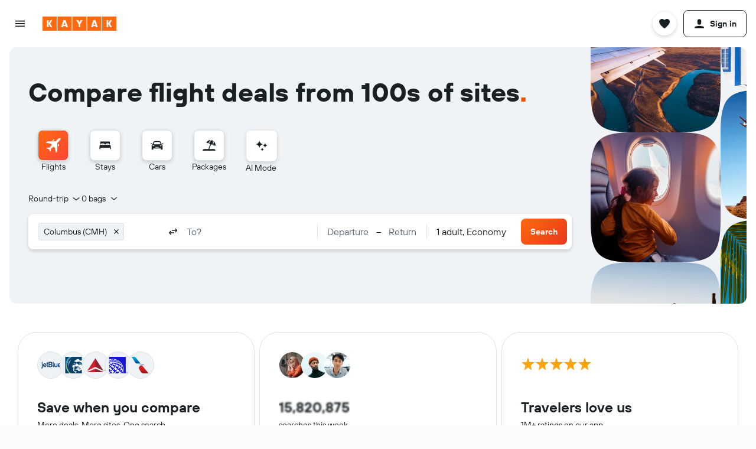

--- FILE ---
content_type: text/css;charset=UTF-8
request_url: https://content.r9cdn.net/res/combined.css?v=ae32c7ed5508fea8f7443bc86130754bf723dd36&cluster=4
body_size: 702
content:
.dRoU{width:100%;height:calc(100% - 135px);z-index:1;position:fixed;top:135px}@media (min-width:768px){.dRoU{height:calc(100% - 28px);top:28px}}
.lnmT{display:flex;position:fixed;top:0;right:0;z-index:10010}@media (min-width:0) and (max-width:639px){.lnmT:not(.lnmT-collapsed){flex-direction:column}}.lnmT-item{display:flex;align-items:center;margin-left:1px;font-weight:bold;background-color:#192024;border:1px solid #d9e2e8;border-top:0;color:#9ba8b0;padding:3px 10px;box-shadow:0 3px 6px rgba(25,32,36,0.16),0 -1px 4px rgba(25,32,36,0.04);border-radius:0 0 5px 5px;cursor:pointer}.lnmT-item:enabled:active{background-color:#192024}.lnmT-value{padding-left:3px;color:#d64300}.lnmT-icon{fill:#fff;height:20px;width:20px;cursor:pointer;margin-left:-6px;transition:transform .2s ease-out;transform:rotate(-90deg)}@media (min-width:0) and (max-width:639px){.lnmT-icon{transform:rotate(0deg)}}.lnmT.lnmT-collapsed .lnmT-icon{transform:rotate(90deg)}
.YSUE{overflow:hidden;visibility:hidden;box-sizing:border-box}.YSUE-background{position:absolute;top:0;right:0;bottom:0;left:0;opacity:0}.YSUE-background.YSUE-mod-variant-default{background:rgba(25,32,36,0.6)}.YSUE-background.YSUE-mod-variant-dark{background:#192024;opacity:.9}.YSUE-background.YSUE-mod-variant-light{background:#fff;opacity:.65}.YSUE.YSUE-mod-visible{visibility:visible}.YSUE.YSUE-mod-visible .YSUE-background:not(.YSUE-mod-variant-dark):not(.YSUE-mod-variant-light){opacity:1}.YSUE.YSUE-mod-animate:not(.YSUE-mod-visible){transition:visibility 0s 250ms}.YSUE.YSUE-mod-animate>.YSUE-background{will-change:opacity;transition:opacity 250ms ease}.YSUE.YSUE-mod-layer-default{z-index:10000}.YSUE.YSUE-mod-layer-tooltip{z-index:9999}.YSUE.YSUE-mod-layer-cookie-consent{z-index:100000}.YSUE.YSUE-mod-position-fixed{top:0;right:0;bottom:0;left:0;position:fixed}.YSUE.YSUE-mod-position-absolute{top:0;right:0;bottom:0;left:0;position:absolute}
.SZl9-link{background-color:transparent;color:#079;cursor:pointer;text-decoration:none;outline:none}.SZl9-link:enabled:active{background-color:transparent}.SZl9-link:hover{color:#07647e}.SZl9-control{font-family:'TT Hoves Variable',-apple-system,BlinkMacSystemFont,'Segoe UI',Roboto,'Helvetica Neue',Arial,sans-serif;font-weight:700}.SZl9-control.SZl9-hidden{display:none}
.Sqxm-link{background-color:transparent;color:#079;cursor:pointer;text-decoration:none;outline:none}.Sqxm-link:enabled:active{background-color:transparent}.Sqxm-link:hover{color:#07647e}
.c0w4-{width:100%;height:100%;background-color:#192024;border:1px solid #fff;border-radius:5px;box-shadow:0 3px 6px rgba(25,32,36,0.16),0 -1px 4px rgba(25,32,36,0.04);color:#9ba8b0;padding:5px;overflow-x:auto;overflow-y:auto}.c0w4-.c0w4--pres-default caption{text-align:left;font-family:'TT Hoves Variable',-apple-system,BlinkMacSystemFont,'Segoe UI',Roboto,'Helvetica Neue',Arial,sans-serif;font-weight:400;margin-top:20px;border-bottom:1px solid #9ba8b0}.c0w4-.c0w4--pres-colored caption{font-size:15px;text-align:left;cursor:pointer;margin:10px 2px 2px;color:#079;border-bottom:1px solid #192024}.c0w4--loader{margin-top:20px;text-align:center}.c0w4- table{width:100%}.c0w4- th{font-family:'TT Hoves Variable',-apple-system,BlinkMacSystemFont,'Segoe UI',Roboto,'Helvetica Neue',Arial,sans-serif;font-weight:700;border-right:1px dotted #192024;border-left:1px dotted #192024;border-bottom:1px dotted #d9e2e8;padding:2px 5px;text-align:left}.c0w4- td{border-bottom:1px dotted #192024;border-right:1px dotted #192024;border-left:1px dotted #192024;padding:2px 5px;text-align:left}
.QIa5{border-bottom:1px solid #9ba8b0;padding-bottom:20px;margin-bottom:20px}.QIa5-title{font-family:'TT Hoves Variable',-apple-system,BlinkMacSystemFont,'Segoe UI',Roboto,'Helvetica Neue',Arial,sans-serif;font-weight:600;font-size:16px;line-height:24px;font-feature-settings:'liga' 0;border-bottom:1px solid #9ba8b0}.QIa5-types{margin:10px 0}.QIa5-types label{margin-right:20px}.QIa5-types input{margin-right:5px}.QIa5-canary{color:#079;cursor:pointer;text-decoration:underline;font-family:'TT Hoves Variable',-apple-system,BlinkMacSystemFont,'Segoe UI',Roboto,'Helvetica Neue',Arial,sans-serif;font-weight:600;font-size:16px;line-height:24px;font-feature-settings:'liga' 0}.QIa5-fields{display:flex;align-items:center}@media (min-width:0) and (max-width:639px){.QIa5-fields{flex-flow:column}}.QIa5-fields input{width:220px;margin-right:8px}@media (min-width:0) and (max-width:639px){.QIa5-fields input{width:100%;margin-right:0;margin-bottom:8px}}.QIa5-fields input.QIa5-checkbox{min-width:24px;width:24px;height:24px}
.ReCD-title{font-family:'TT Hoves Variable',-apple-system,BlinkMacSystemFont,'Segoe UI',Roboto,'Helvetica Neue',Arial,sans-serif;font-weight:600;font-size:16px;line-height:24px;font-feature-settings:'liga' 0;border-bottom:1px solid #9ba8b0}.ReCD-content{color:#d64300;margin-top:10px;margin-bottom:20px;padding-bottom:20px;border-bottom:1px solid #9ba8b0}


--- FILE ---
content_type: application/javascript; charset=utf-8
request_url: https://fundingchoicesmessages.google.com/f/AGSKWxWLBz8SgE6A6-FoQh4oxz8UT-K0yQJ07I8uqtIPPFuq30Uj8Az_0YLAdc4E1a_7s5lYKDiPbvEfE7TIkb2i6BobleSJ3g88RIhlcqsvZLaq1dhvOUT84LjnAB2mguWXWP_eJfWuX5dRL2YOVmeXzroBwBIaq5JtVEyvJt-tZ8-V2iYFcnuhj6YdXD9y/_&program=revshare&/cgi/ad_-outsidersads-/magazine/ads./initlayeredwelcomead-
body_size: -1291
content:
window['d21711f3-d0a8-4bbd-832a-ae8b5cb4eb57'] = true;